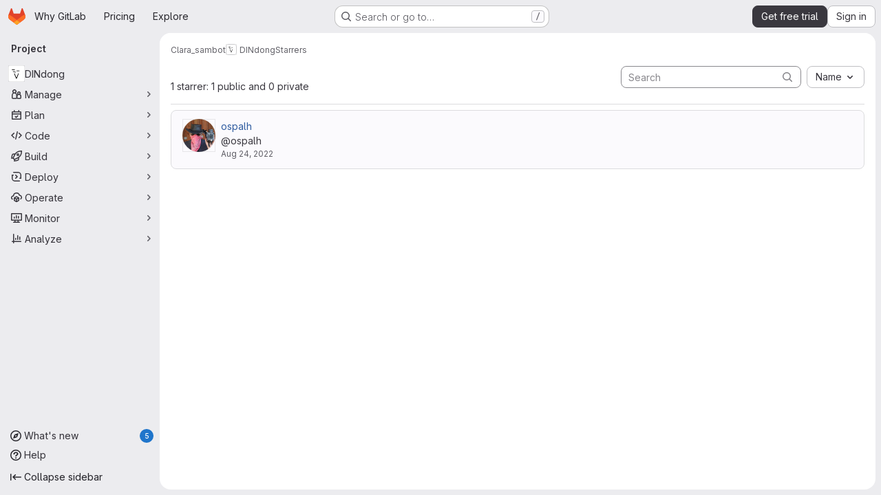

--- FILE ---
content_type: text/javascript
request_url: https://gitlab.com/assets/webpack/redirect_listbox.22b15f54.chunk.js
body_size: 179
content:
(this.webpackJsonp=this.webpackJsonp||[]).push([["redirect_listbox"],{CoLc:function(e,t,n){"use strict";n.r(t);n("3UXl"),n("iyoE"),n("byxs"),n("B++/"),n("z6RN"),n("47t/");var s=n("93nq"),r=n("ewH8");function c(e,{onChange:t}={}){if(!e)return null;const{items:n,selected:c,placement:a,className:l,headerText:i}=function(e){const{items:t,selected:n,placement:s,headerText:r}=e.dataset,c=JSON.parse(t),{className:a}=e;return{items:c,selected:n,placement:s,className:a,headerText:r}}(e);return new r.default({el:e,data:()=>({selected:c}),computed:{text(){var e,t=this;return null===(e=n.find((function({value:e}){return e===t.selected})))||void 0===e?void 0:e.text}},render(e){var r=this;return e(s.a,{props:{items:n,placement:a,selected:this.selected,toggleText:this.text,headerText:i},class:l,on:{select:function(e){r.selected=e;const s=n.find((function({value:t}){return t===e}));"function"==typeof t&&t(s)}}})}})}var a=n("3twG");Array.from(document.querySelectorAll(".js-redirect-listbox")).map((function(e){return c(e,{onChange({href:e}){Object(a.R)(e)}})}))}},[["CoLc","runtime","main"]]]);
//# sourceMappingURL=redirect_listbox.22b15f54.chunk.js.map

--- FILE ---
content_type: text/javascript
request_url: https://gitlab.com/assets/webpack/commons-pages.groups-pages.groups.achievements-pages.groups.activity-pages.groups.analytics.ci_cd_an-2bc93058.f4486491.chunk.js
body_size: 4718
content:
(this.webpackJsonp=this.webpackJsonp||[]).push([["commons-pages.groups-pages.groups.achievements-pages.groups.activity-pages.groups.analytics.ci_cd_an-2bc93058"],{"7uOT":function(e,i,t){"use strict";var n=t("Oxu3"),a=t("dIEn"),r=t("yN/U"),s=t("d85j"),o=t("CbCZ"),l=t("N34s"),d=t("kLNf"),c=t("NnJp"),u=t("ygVz"),m=t("/lV4");const g=u.a.mixin();var p={name:"EndOfTrialModal",components:{GlModal:n.a,GlSprintf:a.a,GlPopover:r.a,GlIcon:s.a,GlButton:o.a,UserGroupCalloutDismisser:d.a},mixins:[g],props:{featureName:{type:String,required:!0},groupId:{type:Number,required:!0},groupName:{type:String,required:!0},explorePlansPath:{type:String,required:!0},upgradeUrl:{type:String,required:!0}},i18n:{title:Object(m.i)("EndOfTrialModal|Your trial has ended"),body:Object(m.i)("EndOfTrialModal|Upgrade %{name} to Premium to maintain access to advanced features and keep your workflow running smoothly.")},gitlabLogoUrl:l.a,features:c.b.features,computed:{actionPrimary(){return{text:Object(m.a)("Upgrade to Premium"),attributes:{variant:"confirm",href:this.upgradeUrl}}},actionCancel(){return{text:Object(m.a)("Explore plans"),attributes:{category:"secondary",variant:"confirm",href:this.explorePlansPath}}}},methods:{featureId:e=>e+"EndOfTrialModal",primary(){this.trackEvent("click_upgrade_end_of_trial_modal")},cancel(){this.trackEvent("click_explore_end_of_trial_modal")},close(){this.trackEvent("dismiss_end_of_trial_modal")},show(){this.trackEvent("render_end_of_trial_modal")},hide(e,i){"backdrop"===e.trigger?this.trackEvent("dismiss_outside_end_of_trial_modal"):"esc"===e.trigger&&this.trackEvent("dismiss_esc_end_of_trial_modal"),i()},popoverShow(e){this.trackEvent("render_premium_feature_popover_end_of_trial_modal",{property:e})},popoverClick(e){this.trackEvent("click_cta_premium_feature_popover_end_of_trial_modal",{property:e})}}},f=t("LPAU"),v=t.n(f),h=t("kGqF"),b=t.n(h),k={insert:"head",singleton:!1},_=(v()(b.a,k),b.a.locals,t("tBpV")),y=Object(_.a)(p,(function(){var e=this,i=e._self._c;return i("user-group-callout-dismisser",{attrs:{"feature-name":e.featureName,"group-id":e.groupId,"skip-query":""},scopedSlots:e._u([{key:"default",fn:function({dismiss:t,shouldShowCallout:n}){return[i("gl-modal",{attrs:{size:"sm","no-focus-on-show":"","modal-id":"end-of-trial-modal",title:e.$options.i18n.title,visible:n,"action-primary":e.actionPrimary,"action-cancel":e.actionCancel},on:{primary:e.primary,cancel:e.cancel,close:e.close,show:e.show,hide:function(i){return e.hide(i,t)}},scopedSlots:e._u([{key:"modal-header",fn:function(){return[i("div",{staticClass:"gl-m-auto"},[i("img",{staticClass:"gl-ml-7 gl-h-9 gl-w-9",attrs:{alt:e.__("GitLab logo"),src:e.$options.gitlabLogoUrl}})])]},proxy:!0}],null,!0)},[e._v(" "),i("div",{staticClass:"gl-text-center"},[i("div",{staticClass:"gl-heading-1-fixed"},[e._v(e._s(e.$options.i18n.title))]),e._v(" "),i("gl-sprintf",{attrs:{message:e.$options.i18n.body},scopedSlots:e._u([{key:"name",fn:function(){return[i("span",{staticClass:"gl-font-bold"},[e._v(e._s(e.groupName))])]},proxy:!0}],null,!0)})],1),e._v(" "),i("div",{staticClass:"gl-flex gl-px-3 gl-pb-4 gl-pt-6"},[i("div",{staticClass:"gl-mt-1 gl-flex gl-basis-3/5 gl-flex-col"},[i("div",{staticClass:"gl-h-9"}),e._v(" "),i("div",{staticClass:"gl-border-t gl-flex gl-h-12 gl-items-center sm:gl-h-9"},[i("span",{staticClass:"gl-ml-5"},[e._v(e._s(e.s__("EndOfTrialModal|Source Code Management & CI/CD")))])]),e._v(" "),e._l(e.$options.features,(function(t){return[i("div",{key:e.featureId(t.id),staticClass:"gl-border-t gl-flex gl-h-11 gl-items-center sm:gl-h-9"},[i("span",{staticClass:"gl-ml-5 gl-underline",attrs:{id:e.featureId(t.id)}},[e._v(e._s(t.title))]),e._v(" "),i("gl-popover",{attrs:{target:e.featureId(t.id),title:t.title,"show-close-button":""},on:{shown:function(i){return e.popoverShow(t.id)}}},[e._v("\n                "+e._s(t.description)+"\n\n                "),i("gl-button",{staticClass:"gl-mt-3 gl-w-full",attrs:{target:"_blank",href:t.docsLink,variant:"confirm"},on:{click:function(i){return e.popoverClick(t.id)}}},[e._v("\n                  "+e._s(e.__("Learn more"))+"\n                ")])],1)],1)]}))],2),e._v(" "),i("div",{staticClass:"gl-mt-1 gl-flex gl-basis-1/5 gl-flex-col gl-text-center"},[i("div",{staticClass:"gl-flex gl-h-9 gl-items-center gl-justify-center gl-font-bold"},[e._v("\n            "+e._s(e.__("Free"))+"\n          ")]),e._v(" "),i("div",{staticClass:"gl-border-t gl-flex gl-h-12 gl-items-center gl-justify-center sm:gl-h-9"},[i("gl-icon",{attrs:{name:"check"}})],1),e._v(" "),e._l(e.$options.features,(function(t){return[i("div",{key:e.featureId(t.id),staticClass:"gl-border-t gl-flex gl-h-11 gl-items-center gl-justify-center sm:gl-h-9"},[i("gl-icon",{attrs:{name:"close"}})],1)]}))],2),e._v(" "),i("div",{staticClass:"gradient-border gl-border gl-flex gl-basis-1/5 gl-flex-col gl-text-center"},[i("div",{staticClass:"gl-mx-3 gl-flex gl-h-9 gl-items-center gl-justify-center gl-font-bold"},[e._v("\n            "+e._s(e.__("Premium"))+"\n          ")]),e._v(" "),i("div",{staticClass:"gl-border-t gl-flex gl-h-12 gl-items-center gl-justify-center sm:gl-h-9"},[i("gl-icon",{attrs:{name:"check"}})],1),e._v(" "),e._l(e.$options.features,(function(t){return[i("div",{key:e.featureId(t.id),staticClass:"gl-border-t gl-flex gl-h-11 gl-items-center gl-justify-center sm:gl-h-9"},[i("gl-icon",{attrs:{name:"check"}})],1)]}))],2)])])]}}])})}),[],!1,null,null,null);i.a=y.exports},KaZm:function(e,i){var t={kind:"Document",definitions:[{kind:"OperationDefinition",operation:"mutation",name:{kind:"Name",value:"dismissUserGroupCallout"},variableDefinitions:[{kind:"VariableDefinition",variable:{kind:"Variable",name:{kind:"Name",value:"input"}},type:{kind:"NonNullType",type:{kind:"NamedType",name:{kind:"Name",value:"UserGroupCalloutCreateInput"}}},directives:[]}],directives:[],selectionSet:{kind:"SelectionSet",selections:[{kind:"Field",name:{kind:"Name",value:"userGroupCalloutCreate"},arguments:[{kind:"Argument",name:{kind:"Name",value:"input"},value:{kind:"Variable",name:{kind:"Name",value:"input"}}}],directives:[],selectionSet:{kind:"SelectionSet",selections:[{kind:"Field",name:{kind:"Name",value:"errors"},arguments:[],directives:[]},{kind:"Field",name:{kind:"Name",value:"userGroupCallout"},arguments:[],directives:[],selectionSet:{kind:"SelectionSet",selections:[{kind:"Field",name:{kind:"Name",value:"dismissedAt"},arguments:[],directives:[]},{kind:"Field",name:{kind:"Name",value:"featureName"},arguments:[],directives:[]},{kind:"Field",name:{kind:"Name",value:"groupId"},arguments:[],directives:[]}]}}]}}]}}],loc:{start:0,end:211}};t.loc.source={body:"mutation dismissUserGroupCallout($input: UserGroupCalloutCreateInput!) {\n  userGroupCalloutCreate(input: $input) {\n    errors\n    userGroupCallout {\n      dismissedAt\n      featureName\n      groupId\n    }\n  }\n}\n",name:"GraphQL request",locationOffset:{line:1,column:1}};var n={};function a(e,i){for(var t=0;t<e.definitions.length;t++){var n=e.definitions[t];if(n.name&&n.name.value==i)return n}}t.definitions.forEach((function(e){if(e.name){var i=new Set;!function e(i,t){if("FragmentSpread"===i.kind)t.add(i.name.value);else if("VariableDefinition"===i.kind){var n=i.type;"NamedType"===n.kind&&t.add(n.name.value)}i.selectionSet&&i.selectionSet.selections.forEach((function(i){e(i,t)})),i.variableDefinitions&&i.variableDefinitions.forEach((function(i){e(i,t)})),i.definitions&&i.definitions.forEach((function(i){e(i,t)}))}(e,i),n[e.name.value]=i}})),e.exports=t,e.exports.dismissUserGroupCallout=function(e,i){var t={kind:e.kind,definitions:[a(e,i)]};e.hasOwnProperty("loc")&&(t.loc=e.loc);var r=n[i]||new Set,s=new Set,o=new Set;for(r.forEach((function(e){o.add(e)}));o.size>0;){var l=o;o=new Set,l.forEach((function(e){s.has(e)||(s.add(e),(n[e]||new Set).forEach((function(e){o.add(e)})))}))}return s.forEach((function(i){var n=a(e,i);n&&t.definitions.push(n)})),t}(t,"dismissUserGroupCallout")},N34s:function(e,i,t){"use strict";i.a=t.p+"gitlab_logo.95e56730.svg"},NnJp:function(e,i,t){"use strict";t.d(i,"b",(function(){return s})),t.d(i,"a",(function(){return o}));var n=t("/lV4"),a=t("qLpH"),r=t("xPX6");const s={header:Object(n.i)("BillingPlans|Get the most from your trial"),subheader:Object(n.i)("BillingPlans|Explore these Premium features to optimize your GitLab experience."),features:[{id:"duoChat",iconName:"duo-chat",variant:"default",title:"GitLab Duo",description:Object(n.i)("BillingPlans|AI-powered features that help you write code, understand your work, and automate tasks across your workflow."),docsLink:Object(a.a)("/user/gitlab_duo_chat/_index.md")},{id:"epics",iconName:"work-item-epic",variant:"default",title:Object(n.i)("BillingPlans|Epics"),description:Object(n.i)("BillingPlans|Track groups of related issues to manage large initiatives and monitor progress toward long-term goals."),docsLink:Object(a.a)("/user/group/epics/_index.md")},{id:"repositoryPullMirroring",iconName:"deployments",variant:"default",title:Object(n.i)("BillingPlans|Repository pull mirroring"),description:Object(n.i)("BillingPlans|Automatically sync branches, tags, and commits from an external repository with GitLab."),docsLink:Object(a.a)("/user/project/repository/mirror/pull")},{id:"mergeTrains",iconName:"merge",variant:"default",title:Object(n.i)("BillingPlans|Merge trains"),description:Object(n.i)("BillingPlans|Automatically merge changes in sequence to prevent conflicts and keep your branch stable."),docsLink:Object(a.a)("/ci/pipelines/merge_trains")},{id:"escalationPolicies",iconName:"shield",variant:"default",title:Object(n.i)("BillingPlans|Escalation policies"),description:Object(n.i)("BillingPlans|Automatically notify the next responder when critical alerts are unacknowledged and ensure no incident is missed."),docsLink:Object(a.a)("/operations/incident_management/escalation_policies")},{id:"mergeRequestApprovals",iconName:"approval",variant:"default",title:Object(n.i)("BillingPlans|Merge request approvals"),description:Object(n.i)("BillingPlans|Control who can approve merge requests to ensure code quality and compliance."),docsLink:Object(a.a)("/user/project/merge_requests/approvals/settings")}],ctaLabel:Object(n.i)("BillingPlans|Choose Premium")},o={trialActive:s,trialExpired:{header:Object(n.i)("BillingPlans|Level up with Premium"),subheader:Object(n.i)("BillingPlans|Upgrade and unlock advanced features that boost your team's productivity instantly."),features:[{id:"aiChat",iconName:"check",variant:"info",title:Object(n.i)("BillingPlans|AI Chat in the IDE")},{id:"aiCode",iconName:"check",variant:"info",title:Object(n.i)("BillingPlans|AI Code Suggestions in the IDE")},{id:"ciCd",iconName:"check",variant:"info",title:Object(n.i)("BillingPlans|Advanced CI/CD")},{id:"projectManagement",iconName:"check",variant:"info",title:Object(n.i)("BillingPlans|Team Project Management")}],ctaLabel:Object(n.i)("BillingPlans|Upgrade to Premium")},notInTrialSaas:{header:Object(n.i)("BillingPlans|Get the most out of GitLab with Ultimate and GitLab Duo Enterprise"),subheader:Object(n.i)("BillingPlans|Start an Ultimate trial with GitLab Duo Enterprise to try the complete set of features from GitLab."),features:[{id:"aiChat",iconName:"check",variant:"info",title:Object(n.i)("BillingPlans|AI Chat in the IDE")},{id:"aiCode",iconName:"check",variant:"info",title:Object(n.i)("BillingPlans|AI Code Suggestions in the IDE")},{id:"ciCd",iconName:"check",variant:"info",title:Object(n.i)("BillingPlans|Advanced CI/CD")},{id:"noCreditCard",iconName:"check",variant:"info",title:Object(n.i)("BillingPlans|No credit card required")}],ctaLabel:Object(n.i)("BillingPlans|Start free trial")},notInTrialSM:{header:Object(n.i)("BillingPlans|Get the most out of GitLab with Ultimate"),subheader:Object(n.i)("BillingPlans|Start an Ultimate trial to try the complete set of features from GitLab."),features:[{id:"ciCd",iconName:"check",variant:"info",title:Object(n.i)("BillingPlans|Advanced CI/CD")},{id:"mergeRequestApprovals",iconName:"check",variant:"info",title:Object(n.i)("BillingPlans|Merge request approvals")},{id:"mergeTrains",iconName:"check",variant:"info",title:Object(n.i)("BillingPlans|Merge trains")},{id:"additionalFeatures",iconName:"plus",variant:"info",title:Object(n.i)("BillingPlans|Additional features"),showAsLink:!0,docsLink:r.h+"/pricing/feature-comparison/",tracking:{"data-event-tracking":"click_sm_additional_features_subscription_page"}}],ctaLabel:Object(n.i)("BillingPlans|Start free trial"),secondaryCtaLabel:Object(n.i)("BillingPlans|Explore plans")}}},Wsf8:function(e,i,t){"use strict";t.d(i,"a",(function(){return s}));t("byxs");var n=t("ewH8"),a=t("GiFX"),r=t("5v28");const s=function(e,i,{withApolloProvider:t,name:s,additionalProvide:o={}}={}){const l=document.querySelector(e);if(!l)return null;const d=l.dataset.viewModel?JSON.parse(l.dataset.viewModel):{},c={...l.dataset.provide?JSON.parse(l.dataset.provide):{},...o};return new n.default({el:l,apolloProvider:(u=t,!0===u?(n.default.use(a.a),new a.a({defaultClient:Object(r.d)()})):u instanceof a.a?u:void 0),name:s,provide:c,render:e=>e(i,{props:d})});var u}},kGqF:function(e,i,t){(e.exports=t("VNgF")(!1)).push([e.i,"\n.gradient-border {\n  border: 2px solid transparent;\n  border-radius: 0.5rem;\n  background-origin: border-box;\n  background-clip: content-box, border-box;\n  background-image: linear-gradient(var(--gl-background-color-overlap)),\n    linear-gradient(to bottom, #ff31e0, #c80043);\n}\n",""])},kLNf:function(e,i,t){"use strict";t("aFm2"),t("z6RN"),t("R9qC");var n=t("KaZm"),a=t.n(n),r=t("lT0+"),s=t.n(r),o=t("FxFN"),l=t("4wgn"),d=t("7F3p"),c=t("8Igx"),u=t("ZUW3"),m=Object(u.a)({name:"UserGroupCalloutDismisser",props:{groupId:{type:[String,Number],required:!0},featureName:{type:String,required:!0},skipQuery:{type:Boolean,required:!1,default:!1}},data:()=>({currentUser:null,isDismissedLocal:!0,queryError:null}),apollo:{currentUser:{query:s.a,update:e=>null==e?void 0:e.currentUser,error(e){Object(c.a)(e),d.b(e),this.queryError=e},skip(){return this.shouldSkipQuery}}},computed:{groupGraphQLId(){return"string"==typeof this.groupId&&Object(o.i)(this.groupId)?this.groupId:Object(o.c)(l.z,this.groupId)},featureNameEnumValue(){return this.featureName.toUpperCase()},isLoadingQuery(){return this.$apollo.queries.currentUser.loading},isAnonUser(){return!(this.skipQuery||this.queryError||this.isLoadingQuery||this.currentUser)},isDismissedRemote(){var e,i,t=this;return(null!==(e=null===(i=this.currentUser)||void 0===i||null===(i=i.groupCallouts)||void 0===i?void 0:i.nodes)&&void 0!==e?e:[]).some((function({featureName:e,groupId:i}){return e===t.featureNameEnumValue&&i===t.groupGraphQLId}))},isDismissed(){return this.isDismissedLocal||this.isDismissedRemote},slotProps(){const{dismiss:e,shouldShowCallout:i}=this;return{dismiss:e,shouldShowCallout:i}},shouldShowCallout(){return!(this.isLoadingQuery||this.isDismissed||this.queryError||this.isAnonUser)},shouldSkipQuery(){return this.skipQuery||this.isDismissedLocal},sessionStorageKey(){return`user_callout_dismissed_${Object(o.f)(this.groupId)}_${this.featureName}`}},created(){null===sessionStorage.getItem(this.sessionStorageKey)&&(this.isDismissedLocal=!1)},methods:{async dismiss(){this.isDismissedLocal=!0;try{var e;const{data:i}=await this.$apollo.mutate({mutation:a.a,variables:{input:{featureName:this.featureName,groupId:this.groupGraphQLId}}}),t=null==i||null===(e=i.userGroupCalloutCreate)||void 0===e?void 0:e.errors;if((null==t?void 0:t.length)>0){const e="User group callout dismissal failed: "+t.join(", ");return void d.b(new Error(e))}try{sessionStorage.setItem(this.sessionStorageKey,(new Date).toISOString())}catch{}}catch(e){Object(c.a)(e),d.b(e)}}},render(){return this.$scopedSlots.default(this.slotProps)}}),g=t("tBpV"),p=Object(g.a)(m,void 0,void 0,!1,null,null,null);i.a=p.exports},"lT0+":function(e,i){var t={kind:"Document",definitions:[{kind:"OperationDefinition",operation:"query",name:{kind:"Name",value:"getUserGroupCallouts"},variableDefinitions:[],directives:[],selectionSet:{kind:"SelectionSet",selections:[{kind:"Field",name:{kind:"Name",value:"currentUser"},arguments:[],directives:[],selectionSet:{kind:"SelectionSet",selections:[{kind:"Field",name:{kind:"Name",value:"id"},arguments:[],directives:[]},{kind:"Field",name:{kind:"Name",value:"groupCallouts"},arguments:[],directives:[],selectionSet:{kind:"SelectionSet",selections:[{kind:"Field",name:{kind:"Name",value:"nodes"},arguments:[],directives:[],selectionSet:{kind:"SelectionSet",selections:[{kind:"Field",name:{kind:"Name",value:"groupId"},arguments:[],directives:[]},{kind:"Field",name:{kind:"Name",value:"featureName"},arguments:[],directives:[]}]}}]}}]}}]}}],loc:{start:0,end:142}};t.loc.source={body:"query getUserGroupCallouts {\n  currentUser {\n    id\n    groupCallouts {\n      nodes {\n        groupId\n        featureName\n      }\n    }\n  }\n}\n",name:"GraphQL request",locationOffset:{line:1,column:1}};var n={};function a(e,i){for(var t=0;t<e.definitions.length;t++){var n=e.definitions[t];if(n.name&&n.name.value==i)return n}}t.definitions.forEach((function(e){if(e.name){var i=new Set;!function e(i,t){if("FragmentSpread"===i.kind)t.add(i.name.value);else if("VariableDefinition"===i.kind){var n=i.type;"NamedType"===n.kind&&t.add(n.name.value)}i.selectionSet&&i.selectionSet.selections.forEach((function(i){e(i,t)})),i.variableDefinitions&&i.variableDefinitions.forEach((function(i){e(i,t)})),i.definitions&&i.definitions.forEach((function(i){e(i,t)}))}(e,i),n[e.name.value]=i}})),e.exports=t,e.exports.getUserGroupCallouts=function(e,i){var t={kind:e.kind,definitions:[a(e,i)]};e.hasOwnProperty("loc")&&(t.loc=e.loc);var r=n[i]||new Set,s=new Set,o=new Set;for(r.forEach((function(e){o.add(e)}));o.size>0;){var l=o;o=new Set,l.forEach((function(e){s.has(e)||(s.add(e),(n[e]||new Set).forEach((function(e){o.add(e)})))}))}return s.forEach((function(i){var n=a(e,i);n&&t.definitions.push(n)})),t}(t,"getUserGroupCallouts")},oa35:function(e,i,t){"use strict";t.d(i,"a",(function(){return a}));var n=t("7F3p");function a(){document.querySelector(".js-hand-raise-lead-modal")&&Promise.all([t.e("commons-initHandRaiseLeadModal-pages.gitlab_subscriptions.self_managed.trials-pages.gitlab_subscript-8435beab"),t.e("initHandRaiseLeadModal")]).then(t.bind(null,"+GbX")).then((function({default:e}){e()})).catch((function(e){return n.b(e)}));document.querySelector(".js-hand-raise-lead-trigger")&&t.e("initHandRaiseLeadButton").then(t.bind(null,"c/gd")).then((function({default:e}){e()})).catch((function(e){return n.b(e)}))}}}]);
//# sourceMappingURL=commons-pages.groups-pages.groups.achievements-pages.groups.activity-pages.groups.analytics.ci_cd_an-2bc93058.f4486491.chunk.js.map